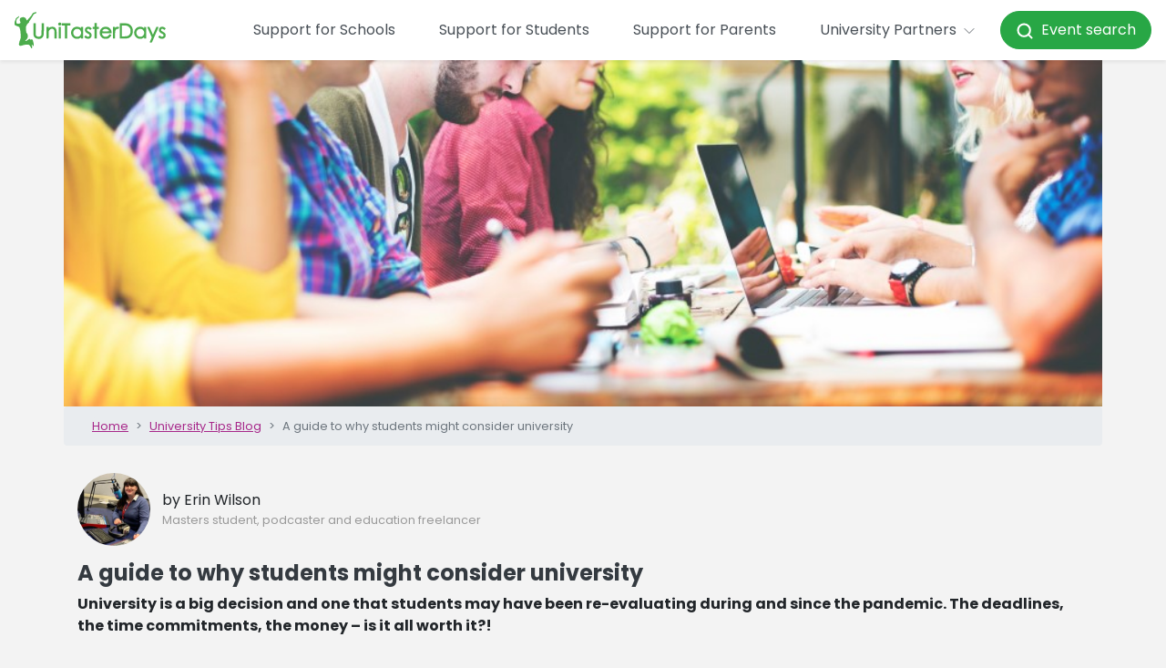

--- FILE ---
content_type: text/html; charset=utf-8
request_url: https://www.unitasterdays.com/university-tips/tip/561/a-guide-to-why-students-might-consider-university
body_size: 12973
content:



<!DOCTYPE html>
<html lang="en">
<head id="Head1"><title>
	A guide to why students might consider university
</title><meta name="description" content="University is a big decision and one that students may have been re-evaluating during and since the pandemic. The deadlines, the time commitments, the money – is it all worth it?! This blog will tell you why it may be." /><link rel="amphtml" href="https://www.unitasterdays.com/university-tips-blog/tip-amp.aspx?BPID=561" /><link rel="canonical" href="https://www.unitasterdays.com/university-tips/tip/561/a-guide-to-why-students-might-consider-university" />
<meta charset="utf-8">
<meta http-equiv="X-UA-Compatible" content="IE=edge">
<meta name="viewport" content="width=device-width, initial-scale=1, maximum-scale=1.0">
<link href='/favicon.ico?v=1' rel='shortcut icon'>
<script src="https://app.enzuzo.com/scripts/cookiebar/6aca5772-45e3-11ef-bf64-37475282b81a" async></script>
<link rel="preconnect" href="https://cdnjs.cloudflare.com"/>


<!-- Google Tag Manager -->
<script>(function(w,d,s,l,i){w[l]=w[l]||[];w[l].push({'gtm.start':
new Date().getTime(),event:'gtm.js'});var f=d.getElementsByTagName(s)[0],
j=d.createElement(s),dl=l!='dataLayer'?'&l='+l:'';j.async=true;j.src=
'https://www.googletagmanager.com/gtm.js?id='+i+dl;f.parentNode.insertBefore(j,f);
})(window,document,'script','dataLayer','GTM-PGLZW9FS');</script>
<!-- End Google Tag Manager -->

<script type="text/javascript" src="/js/DataLayerManager.js"></script>

<script src="https://cdnjs.cloudflare.com/ajax/libs/jquery/3.6.3/jquery.min.js"></script>
<script src="https://cdnjs.cloudflare.com/ajax/libs/jqueryui/1.13.2/jquery-ui.min.js"></script>
<script src="https://cdnjs.cloudflare.com/ajax/libs/bootstrap/4.5.3/js/bootstrap.bundle.min.js"></script>
<link href="/css/main.css?v=1.16" rel="stylesheet" />


<!--[if lte IE 6]>
<script type="text/javascript" src="/js/jquery-1.4.2.js"></script>
<![endif]-->

<!-- HTML5 shim and Respond.js IE8 support of HTML5 elements and media queries -->
<!--[if lt IE 9]>
    <script src="/js/html5shiv.js"></script>
    <script src="/js/respond.js"></script>
<![endif]-->

<script type="text/javascript">
    // Pete's Simple Trim Function For .NET Validators
    // usage: onchange="this.value = trimStr(this.value);"
    function trimStr(str) {
        var patt1 = / /g; // find spaces globally
        return str.replace(patt1, ''); // replace spaces
    }
</script>

<script>
var _rollbarConfig = {
    accessToken: '59374054cd6b477ab3559f359ab2f4f0',
    captureUncaught: true,
    captureUnhandledRejections: true,
    ignoredMessages: [
        "ttd_dom_ready is not defined",
        "Script error",
        "jQuery is missing",
        "Timeout",
        "Illegal invocation",
        // Explicit jQuery/$ missing variants
        "$ is not defined",
        "Uncaught ReferenceError: $ is not defined",
        "Uncaught ReferenceError: jQuery is not defined",
        "jQuery is not defined"
    ],
    // Filter at runtime (more robust than string matching)
    checkIgnore: function(isUncaught, args, payload) {
        try {
            var msg =
                (args && args[0] && (args[0].message || args[0])) ||
                (payload && payload.body && payload.body.message && payload.body.message.body) ||
                "";

            var ua =
                (payload && payload.request && payload.request.headers && payload.request.headers["User-Agent"]) ||
                (navigator && navigator.userAgent) ||
                "";

            // Ignore common jQuery/$ missing errors
            var isJQueryMissing =
                typeof msg === "string" &&
                (
                    msg.indexOf("$ is not defined") !== -1 ||
                    msg.indexOf("jQuery is not defined") !== -1
                );

            // Ignore known bot traffic (e.g., Yandex)
            var isBot =
                typeof ua === "string" &&
                (
                    ua.indexOf("YandexBot") !== -1 ||
                    ua.indexOf("bot") !== -1 ||
                    ua.indexOf("crawler") !== -1 ||
                    ua.indexOf("spider") !== -1
                );

            if (isJQueryMissing || isBot) {
                return true; // skip reporting
            }
        } catch (e) {
            // Never block reporting due to filter errors
        }
        return false;
    },
    payload: {
        environment: 'production',
        client: {
          javascript: {
            code_version: '1.0',
          }
        }
    }
};
// Rollbar Snippet
!function(r){var e={};function o(n){if(e[n])return e[n].exports;var t=e[n]={i:n,l:!1,exports:{}};return r[n].call(t.exports,t,t.exports,o),t.l=!0,t.exports}o.m=r,o.c=e,o.d=function(r,e,n){o.o(r,e)||Object.defineProperty(r,e,{enumerable:!0,get:n})},o.r=function(r){"undefined"!=typeof Symbol&&Symbol.toStringTag&&Object.defineProperty(r,Symbol.toStringTag,{value:"Module"}),Object.defineProperty(r,"__esModule",{value:!0})},o.t=function(r,e){if(1&e&&(r=o(r)),8&e)return r;if(4&e&&"object"==typeof r&&r&&r.__esModule)return r;var n=Object.create(null);if(o.r(n),Object.defineProperty(n,"default",{enumerable:!0,value:r}),2&e&&"string"!=typeof r)for(var t in r)o.d(n,t,function(e){return r[e]}.bind(null,t));return n},o.n=function(r){var e=r&&r.__esModule?function(){return r.default}:function(){return r};return o.d(e,"a",e),e},o.o=function(r,e){return Object.prototype.hasOwnProperty.call(r,e)},o.p="",o(o.s=0)}([function(r,e,o){"use strict";var n=o(1),t=o(5);_rollbarConfig=_rollbarConfig||{},_rollbarConfig.rollbarJsUrl=_rollbarConfig.rollbarJsUrl||"https://cdn.rollbar.com/rollbarjs/refs/tags/v2.26.0/rollbar.min.js",_rollbarConfig.async=void 0===_rollbarConfig.async||_rollbarConfig.async;var a=n.setupShim(window,_rollbarConfig),l=t(_rollbarConfig);window.rollbar=n.Rollbar,a.loadFull(window,document,!_rollbarConfig.async,_rollbarConfig,l)},function(r,e,o){"use strict";var n=o(2),t=o(3);function a(r){return function(){try{return r.apply(this,arguments)}catch(r){try{console.error("[Rollbar]: Internal error",r)}catch(r){}}}}var l=0;function i(r,e){this.options=r,this._rollbarOldOnError=null;var o=l++;this.shimId=function(){return o},"undefined"!=typeof window&&window._rollbarShims&&(window._rollbarShims[o]={handler:e,messages:[]})}var s=o(4),d=function(r,e){return new i(r,e)},c=function(r){return new s(d,r)};function u(r){return a((function(){var e=this,o=Array.prototype.slice.call(arguments,0),n={shim:e,method:r,args:o,ts:new Date};window._rollbarShims[this.shimId()].messages.push(n)}))}i.prototype.loadFull=function(r,e,o,n,t){var l=!1,i=e.createElement("script"),s=e.getElementsByTagName("script")[0],d=s.parentNode;i.crossOrigin="",i.src=n.rollbarJsUrl,o||(i.async=!0),i.onload=i.onreadystatechange=a((function(){if(!(l||this.readyState&&"loaded"!==this.readyState&&"complete"!==this.readyState)){i.onload=i.onreadystatechange=null;try{d.removeChild(i)}catch(r){}l=!0,function(){var e;if(void 0===r._rollbarDidLoad){e=new Error("rollbar.js did not load");for(var o,n,a,l,i=0;o=r._rollbarShims[i++];)for(o=o.messages||[];n=o.shift();)for(a=n.args||[],i=0;i<a.length;++i)if("function"==typeof(l=a[i])){l(e);break}}"function"==typeof t&&t(e)}()}})),d.insertBefore(i,s)},i.prototype.wrap=function(r,e,o){try{var n;if(n="function"==typeof e?e:function(){return e||{}},"function"!=typeof r)return r;if(r._isWrap)return r;if(!r._rollbar_wrapped&&(r._rollbar_wrapped=function(){o&&"function"==typeof o&&o.apply(this,arguments);try{return r.apply(this,arguments)}catch(o){var e=o;throw e&&("string"==typeof e&&(e=new String(e)),e._rollbarContext=n()||{},e._rollbarContext._wrappedSource=r.toString(),window._rollbarWrappedError=e),e}},r._rollbar_wrapped._isWrap=!0,r.hasOwnProperty))for(var t in r)r.hasOwnProperty(t)&&(r._rollbar_wrapped[t]=r[t]);return r._rollbar_wrapped}catch(e){return r}};for(var p="log,debug,info,warn,warning,error,critical,global,configure,handleUncaughtException,handleAnonymousErrors,handleUnhandledRejection,captureEvent,captureDomContentLoaded,captureLoad".split(","),f=0;f<p.length;++f)i.prototype[p[f]]=u(p[f]);r.exports={setupShim:function(r,e){if(r){var o=e.globalAlias||"Rollbar";if("object"==typeof r[o])return r[o];r._rollbarShims={},r._rollbarWrappedError=null;var l=new c(e);return a((function(){e.captureUncaught&&(l._rollbarOldOnError=r.onerror,n.captureUncaughtExceptions(r,l,!0),e.wrapGlobalEventHandlers&&t(r,l,!0)),e.captureUnhandledRejections&&n.captureUnhandledRejections(r,l,!0);var a=e.autoInstrument;return!1!==e.enabled&&(void 0===a||!0===a||"object"==typeof a&&a.network)&&r.addEventListener&&(r.addEventListener("load",l.captureLoad.bind(l)),r.addEventListener("DOMContentLoaded",l.captureDomContentLoaded.bind(l))),r[o]=l,l}))()}},Rollbar:c}},function(r,e,o){"use strict";function n(r,e,o,n){r._rollbarWrappedError&&(n[4]||(n[4]=r._rollbarWrappedError),n[5]||(n[5]=r._rollbarWrappedError._rollbarContext),r._rollbarWrappedError=null);var t=e.handleUncaughtException.apply(e,n);o&&o.apply(r,n),"anonymous"===t&&(e.anonymousErrorsPending+=1)}r.exports={captureUncaughtExceptions:function(r,e,o){if(r){var t;if("function"==typeof e._rollbarOldOnError)t=e._rollbarOldOnError;else if(r.onerror){for(t=r.onerror;t._rollbarOldOnError;)t=t._rollbarOldOnError;e._rollbarOldOnError=t}e.handleAnonymousErrors();var a=function(){var o=Array.prototype.slice.call(arguments,0);n(r,e,t,o)};o&&(a._rollbarOldOnError=t),r.onerror=a}},captureUnhandledRejections:function(r,e,o){if(r){"function"==typeof r._rollbarURH&&r._rollbarURH.belongsToShim&&r.removeEventListener("unhandledrejection",r._rollbarURH);var n=function(r){var o,n,t;try{o=r.reason}catch(r){o=void 0}try{n=r.promise}catch(r){n="[unhandledrejection] error getting `promise` from event"}try{t=r.detail,!o&&t&&(o=t.reason,n=t.promise)}catch(r){}o||(o="[unhandledrejection] error getting `reason` from event"),e&&e.handleUnhandledRejection&&e.handleUnhandledRejection(o,n)};n.belongsToShim=o,r._rollbarURH=n,r.addEventListener("unhandledrejection",n)}}}},function(r,e,o){"use strict";function n(r,e,o){if(e.hasOwnProperty&&e.hasOwnProperty("addEventListener")){for(var n=e.addEventListener;n._rollbarOldAdd&&n.belongsToShim;)n=n._rollbarOldAdd;var t=function(e,o,t){n.call(this,e,r.wrap(o),t)};t._rollbarOldAdd=n,t.belongsToShim=o,e.addEventListener=t;for(var a=e.removeEventListener;a._rollbarOldRemove&&a.belongsToShim;)a=a._rollbarOldRemove;var l=function(r,e,o){a.call(this,r,e&&e._rollbar_wrapped||e,o)};l._rollbarOldRemove=a,l.belongsToShim=o,e.removeEventListener=l}}r.exports=function(r,e,o){if(r){var t,a,l="EventTarget,Window,Node,ApplicationCache,AudioTrackList,ChannelMergerNode,CryptoOperation,EventSource,FileReader,HTMLUnknownElement,IDBDatabase,IDBRequest,IDBTransaction,KeyOperation,MediaController,MessagePort,ModalWindow,Notification,SVGElementInstance,Screen,TextTrack,TextTrackCue,TextTrackList,WebSocket,WebSocketWorker,Worker,XMLHttpRequest,XMLHttpRequestEventTarget,XMLHttpRequestUpload".split(",");for(t=0;t<l.length;++t)r[a=l[t]]&&r[a].prototype&&n(e,r[a].prototype,o)}}},function(r,e,o){"use strict";function n(r,e){this.impl=r(e,this),this.options=e,function(r){for(var e=function(r){return function(){var e=Array.prototype.slice.call(arguments,0);if(this.impl[r])return this.impl[r].apply(this.impl,e)}},o="log,debug,info,warn,warning,error,critical,global,configure,handleUncaughtException,handleAnonymousErrors,handleUnhandledRejection,_createItem,wrap,loadFull,shimId,captureEvent,captureDomContentLoaded,captureLoad".split(","),n=0;n<o.length;n++)r[o[n]]=e(o[n])}(n.prototype)}n.prototype._swapAndProcessMessages=function(r,e){var o,n,t;for(this.impl=r(this.options);o=e.shift();)n=o.method,t=o.args,this[n]&&"function"==typeof this[n]&&("captureDomContentLoaded"===n||"captureLoad"===n?this[n].apply(this,[t[0],o.ts]):this[n].apply(this,t));return this},r.exports=n},function(r,e,o){"use strict";r.exports=function(r){return function(e){if(!e&&!window._rollbarInitialized){for(var o,n,t=(r=r||{}).globalAlias||"Rollbar",a=window.rollbar,l=function(r){return new a(r)},i=0;o=window._rollbarShims[i++];)n||(n=o.handler),o.handler._swapAndProcessMessages(l,o.messages);window[t]=n,window._rollbarInitialized=!0}}}}]);
// End Rollbar Snippet
</script>
    <style>
        #bespokePage {
            margin-top: 30px;
        }

        .blog-sign-up {
            text-align: center;
        }

            .blog-sign-up #txtEmailAddress::-ms-clear {
                display: none;
            }
    </style>
    <script type="text/javascript" src="//platform-api.sharethis.com/js/sharethis.js#property=5936e8584d0c3c00119ed3d1&product=inline-share-buttons"></script>
<meta property="og:title" content="A guide to why students might consider university" /><meta property="og:image" content="https://files.unitasterdays.com/bespoke-pages/bpid561/img20232382.jpg" /><meta property="og:image" content="https://files.unitasterdays.com/bespoke-pages/bpid561/img202323942.jpg" /></head>

<body>



    <div class="container-fluid header-image-outer">
        <div class="container px-0">
    <div style="overflow: hidden;" class="header-image-area">
    </div>
        </div>
    </div>


    <a href="/university-tips-blog/" title="University Tips Blog" class="d-block d-lg-none breadcrumb small container-fluid text-decoration-none">
        <div class="container-lg py-0">
           <i data-lucide="chevron-left" class="fal fa-angle-left" aria-hidden="true" style="width:20px;height:20px;stroke-width:1"></i> University Tips Blog
        </div>
    </a>
    <div class="container breadcrumb small d-none d-lg-block">
        <div class="container-lg py-0">
            <ol class="breadcrumb my-0 p-0">
                <li class="breadcrumb-item"><a href="/">Home</a></li>
                <li class="breadcrumb-item"><a href="/university-tips-blog/">University Tips Blog</a></li>
                <li class="breadcrumb-item active">
                    A guide to why students might consider university</li>
            </ol>
        </div>
    </div>

    <div id="containerOuter">
        <div id="topContent">
            

<nav class="navbar fixed-top navbar-expand-xl navbar-light bg-white shadow-sm ">
    <a class="navbar-brand" href="/">
        <img src="/images/utd_logo.svg" height="40" alt="UniTasterDays Logo" loading="lazy">
    </a>
    <button class="navbar-toggler x" type="button" data-toggle="collapse" data-target="#navbarSupportedContent" aria-controls="navbarSupportedContent" aria-expanded="false" aria-label="Toggle navigation">
        <span class="icon-bar"></span>
        <span class="icon-bar"></span>
        <span class="icon-bar"></span>
    </button>
    <div class="collapse navbar-collapse justify-content-end" id="navbarSupportedContent">
        <ul class="navbar-nav align-items-lg-center">
                        <li class="nav-item my-3 my-lg-auto">
                            <a href="/support-for-schools/" class="nav-link px-xl-4">Support for Schools</a>
                        </li>
            <li class="nav-item my-3 my-lg-auto">
    <a href="/support-for-students/" class="nav-link px-xl-4">Support for Students</a>
</li>
            <li class="nav-item my-3 my-lg-auto">
    <a href="/support-for-parents/" class="nav-link px-xl-4">Support for Parents</a>
</li>
            
            

            
            <li class="nav-item dropdown">
                <a class="nav-link px-xl-4 py-3 py-xl-0" href="#" id="navbarDropdown1" role="button" data-toggle="dropdown" aria-haspopup="true" aria-expanded="false">University Partners <i data-lucide="chevron-down" style="width:20px;height:20px" stroke-width="1"></i>
                </a>
                <div class="dropdown-menu dropdown-menu-right p-0 border-0 mt-md-2" aria-labelledby="navbarDropdown1">
                    <a href="/providers/" title="Advertise with us" class="dropdown-item py-0 px-0"><span class="d-block mx-0 mx-xl-3 py-3">Advertise with us</span></a>
                    <a href="/providers/who-we-work-with.aspx" title="Our members" class="dropdown-item py-0 px-0"><span class="d-block mx-0 mx-xl-3 py-3">Our members</span></a>
                    <a href="/university-training-days/" title="Training" class="dropdown-item py-0 px-0"><span class="d-block mx-0 mx-xl-3 py-3">Training</span></a>
                    <a href="/practitioners-guide/" title="Practitioners’ Guide" class="dropdown-item py-0 px-0"><span class="d-block mx-0 mx-xl-3 py-3">Practitioners’ Guide</span></a>
                    <a href="/providers/profile-pages.aspx" title="Register to add events" class="dropdown-item py-0 px-0"><span class="d-block mx-0 mx-xl-3 py-3">Register to add events</span></a>
                    <a href="https://admin.unitasterdays.com/" title="Manage events" class="dropdown-item py-0 px-0"><span class="d-block mx-0 mx-xl-3 py-3">Manage events</span></a>
                </div>
            </li>
            <li class="nav-item my-3 my-lg-auto">
    <a style="color: white !important;" href="/events/" class="btn btn-success text-white py-3 py-lg-2 px-3 nav-link rounded-pill text-decoration-none"><i data-lucide="search" style="width:20px;height:20px" stroke-width="2.5"></i>&nbsp;&nbsp;Event search</a>
</li>
        </ul>
    </div>
</nav>

            

<!-- Google Tag Manager (noscript) -->
<noscript><iframe src="https://www.googletagmanager.com/ns.html?id=GTM-PGLZW9FS"
height="0" width="0" style="display:none;visibility:hidden"></iframe></noscript>
<!-- End Google Tag Manager (noscript) -->


<style>
    #billboard { width:100%; }
    #billboard img { width:100%; }
</style>
<div id="headerOuter">
    <div id="headerInner" class="container">
       
    </div><!-- /.container -->
</div>

        </div>
    </div>

    <div class="container-fluid">
        <div class="container-lg">
            <div id="bespokePage">
                <script type="application/ld+json">{"@context": "http://schema.org","@type": "Article","datePublished": "2023-02-06T14:15:29.0000000","dateModified": "2023-02-06T14:15:29.0000000","headline": "A guide to why students might consider university","author": {"@type": "Person","name": "Erin Wilson"},"publisher": {"@type": "Organization","name": "UniTasterDays","logo": {"@type": "ImageObject","url": "https://www.unitasterdays.com/images/UTD.png"}},"mainEntityOfPage": {"@type": "WebPage","@id": "http://www.unitasterdays.com/university-tips-blog/tip.aspx?bpid=561"},"image": ["https://www.unitasterdays.com/images/UTD.png"]}</script>
<style type="text/css">
        
</style>
<div class="clearfix"></div><div style=''><div class="col-xs-12 center tight"><div class="img-placeholder img"><img class='bp__header-image' src="https://files.unitasterdays.com/bespoke-pages/bpid561/img20232382.jpg" alt='Image of a group of students sat chatting at university' title='Image of a group of students sat chatting at university' style="width:100%; margin:0px 0em 5px 0em;" /></div></div><div class="clearBoth"></div></div><div class="author row mt-3 mx-0 my-3"><a class="col-4 col-md-2 p-0" title="Search for blogs by Erin Wilson" href = "/university-tips-blog/?a=491"><img Class="authorPic img-fluid rounded-circle" alt="A headshot image of the author, Erin Wilson" src="https://files.unitasterdays.com/authors/491.png"></a><div class="col-20 pl-md-0 d-flex justify-content-center flex-column"><p class="mb-0">by Erin Wilson</p><p style="color: #999999;" class="small mb-0">Masters student, podcaster and education freelancer</p></div></div><div class="clearfix"></div><div style=''><div class="paragraph" style=""><h1>A guide to why
students might
consider university</h1></div><div class="clearBoth"></div></div><div class="clearfix"></div><div style=''><div class="paragraph" style=""><div class="col-xs-12 tight">
<p><b>University is a big decision and one that
students may have been re-evaluating during
and since the pandemic. The deadlines, the
time commitments, the money – is it all worth
it?!
</b><br><br>Whilst there are alternatives to higher education
such as apprenticeships, employment or
travelling, which may seem more appealing to
students right now, I would always advocate the
benefits of going to university; benefits that I
believe, massively outweigh the costs. For me,
without sounding biased, university was the
making of me in ways that I never expected.<br><br>
It is very easy to think linearly when it comes to
higher education, for example:
</p>
</div></div><div class="clearBoth"></div></div><div class="clearfix"></div><div style=''><div class="paragraph" style=""><p><b>Go to university = studying = graduating = job</b></p></div><div class="clearBoth"></div></div><div class="clearfix"></div><div style=''><div class="paragraph" style=""><div class="col-xs-12 tight">
<p>Whereas, in reality, university looks much more
like the below equation:
</p>
</div></div><div class="clearBoth"></div></div><div class="clearfix"></div><div style=''><div class="paragraph" style=""><p><b>Go to university = studying = learning what
interests you = facing failure = questioning
the future = learning new hobbies = building
connections = feeling lonely = personal
development = learning to be independent =
graduating = ???</b></p></div><div class="clearBoth"></div></div><div class="clearfix"></div><div style=''><div class="paragraph" style=""><div class="col-xs-12 tight">
<p>As you can see from the above, there are many
reasons to go university. Students do not have
to start a degree with a job in mind; some sort
of goal is good, but the end goal doesn’t have to
be employment, that may not suit them.<br><br>
<strong>Some other questions you may wish to explore
with students are:</strong><br>• Do they want to learn more about a subject
they love and gain a new appreciation for
it?<br>
• Do they want to network and build
connections with like-minded people?<br>
• Do they want to undertake growth and
development, both academically and
personally?<br>
• Do they want to explore the options a
degree can give them and go from there?
</p>
</div></div><div class="clearBoth"></div></div><div class="clearfix"></div><div style=''><div class="col-xs-12 center tight"><div class="img-placeholder img"><img src="https://files.unitasterdays.com/bespoke-pages/bpid561/img202323942.jpg" alt='Image of a student group in an informal lecture' title='Image of a student group in an informal lecture' style="width:100%; margin:0px 0em 5px 0em;" /></div></div><div class="clearBoth"></div></div><div class="clearfix"></div><div style=''><div class="paragraph"><div class="col-xs-12 tight">
<p>
</p>
</div></div><div class="clearBoth"></div></div><div class="clearfix"></div><div style=''><div class="paragraph" style=""><div class="col-xs-12 tight">
<p>All of these are good reasons to consider
university and can all be goals to work towards.
A degree does not have to have a job and a
salary attached to it.<br><br>
As you would expect, a massive slice of the
university experience is taken up by studying.
Your students might be aiming to study
something they have loved for years and
are inspired or intrigued by. Or they might
be studying a new subject that has not been
available to them until now. University can open
paths in terms of what students can learn and
what they expect from a subject and alter their
path afterwards as a result. Or it may allow
them to develop their interest in a chosen
subject.<br><br>
Another benefit of higher education may be the
student life and university experience itself. I
don’t mean drinking, clubbing, or staying out
until 4am. I mean that if your students want
to try underwater hockey without ever having
played it before, they can, or just exploring a
new town or city they’ve never visited before
with new friends, and so much more; they can
do all of this.<br><br>
<strong>University means uncertainty and learning
and unlearning what a student expected from
themselves, their lives and from the university
experience. So, to answer the question, “why
might students consider going to university?”
Easy: “Possibility.”</strong>
</p>
</div></div><div class="clearBoth"></div></div><p style="color: #999999;" class="small mb-5 mt-4"><i>Just so you know, this blog was published on 6 Feb &apos;23 and everything was accurate to the best of our knowledge when we hit publish.</i></p>
            </div>

            <div class="card p-4 shadow-sm border-0  my-5">
                <div class="row">
                    <div class="col-24 col-lg-18">
                        <h2 class="mt-0">Stay up to date with everything university!</h2>
                        <p class="mb-0">This free newsletter includes information about university events added to UniTasterDays, as well as details on new webinars, resource releases, and more.</p>
                    </div>
                    <div class="col-24 mt-3 mt-lg-0 col-lg-6 d-flex align-items-center justify-cotent-center">
                        <a href="/events-by-email.aspx" class="btn btn-primary rounded-pill py-3 text-decoration-none btn-block">Sign up</a>
                    </div>
                </div>
            </div>
            <h2 class="mb-3">Recommended blogs</h2>
            <div class="row">
                
                        
                        <div class="col-24 col-lg-12 mb-4 bespokePageSummary">
                            <a href='/university-tips/tip/998/sponsor-an-episode-of-the-uni-guide-podcast' target="_blank" title='Sponsor an episode of The Uni Guide Podcast' class="card card__hover-zoom border-0 h-100 text-decoration-none">
                                <div class="card-header border-0 p-0">
                                    <img id="__Posts_imgHeader_0" class="card-img-top" src="https://files.unitasterdays.com/bespoke-pages/bpid998/img20251027597.jpg" alt="Generic blog header image" />
                                </div>
                                <div class="row mt-3 mx-0">
                                    <div class="col-6 col-lg-4">
                                        <img id="__Posts_imgAuthorPic_0" class="rounded-circle img-fluid" src="https://files.unitasterdays.com/authors/574.png" alt="A headshot image of the blog author" />
                                    </div>
                                    <div class="col-18 col-lg-20 pl-0 d-flex flex-column justify-content-center">
                                        <p class="mb-0 text-dark">
                                            by
                                                        Jon Cheek
                                        </p>

                                    </div>
                                </div>
                                <div class="row mx-0 mb-3">
                                    <div class="col-24">
                                        
                                        <h5 class="text-dark card-title mt-3">
                                            Sponsor an episode of The Uni Guide Podcast</h5>
                                        <p class="text-dark card-text">
                                            You can now sponsor an episode of our leading university podcast, The Uni Guide Podcast.
                                        </p>
                                        <span href='/university-tips/tip/998/sponsor-an-episode-of-the-uni-guide-podcast' target="_blank" class="btn btn-link px-0">Read more</span>
                                    </div>
                                </div>
                            </a>
                        </div>
                    
                        
                        <div class="col-24 col-lg-12 mb-4 bespokePageSummary">
                            <a href='/university-tips/tip/862/results-day-2025-clearing-resources-guides-and-support' target="_blank" title='Results Day 2025: Clearing resources, guides, and support' class="card card__hover-zoom border-0 h-100 text-decoration-none">
                                <div class="card-header border-0 p-0">
                                    <img id="__Posts_imgHeader_1" class="card-img-top" src="https://files.unitasterdays.com/bespoke-pages/bpid862/img20257873.jpg" alt="Generic blog header image" />
                                </div>
                                <div class="row mt-3 mx-0">
                                    <div class="col-6 col-lg-4">
                                        <img id="__Posts_imgAuthorPic_1" class="rounded-circle img-fluid" src="https://files.unitasterdays.com/authors/551.png" alt="A headshot image of the blog author" />
                                    </div>
                                    <div class="col-18 col-lg-20 pl-0 d-flex flex-column justify-content-center">
                                        <p class="mb-0 text-dark">
                                            by
                                                        Jon Cheek at UniTasterDays
                                        </p>

                                    </div>
                                </div>
                                <div class="row mx-0 mb-3">
                                    <div class="col-24">
                                        
                                        <h5 class="text-dark card-title mt-3">
                                            Results Day 2025: Clearing resources, guides, and support</h5>
                                        <p class="text-dark card-text">
                                            Clearing is an opportunity for students to find the perfect university and course for them. It’s not just for those who didn’t meet their offers. It’s also for students who exceeded their grades, and those who are applying later than others. Every year, thousands of students use Clearing to secure a university place. This article offers tips for students in advance, plus a downloadable resource sheet. School staff and parents will find it useful to share too.
                                        </p>
                                        <span href='/university-tips/tip/862/results-day-2025-clearing-resources-guides-and-support' target="_blank" class="btn btn-link px-0">Read more</span>
                                    </div>
                                </div>
                            </a>
                        </div>
                    
            </div>
            

            <div class="row">
            </div>
        </div>
</div>

        <!-- /.container -->

     <div class="container-fluid breadcrumb small d-block d-lg-none mb-0">
        <div class="container-lg py-0">
            <ol class="breadcrumb my-0 p-0">
                <li class="breadcrumb-item"><a href="/">Home</a></li>
                <li class="breadcrumb-item"><a href="/university-tips-blog/">University Tips Blog</a></li>
                <li class="breadcrumb-item active">
                    A guide to why students might consider university</li>
            </ol>
        </div>
    </div>
    <div class="container">
            <div class="row py-4">
                <div class="col-24">
                  


<div class="container my-3" id="billboard">
    <div class="row">
        <div class="col px-0">
            <a id="billboard_hlBillboard"></a>
        </div>
    </div>
</div>

                </div>
            </div>
        </div>
        

<footer class="page-footer small">
    <div class="container-fluid bg-gray-900 text-white py-4">
        <div class="container text-center text-md-left">
            <div class="row">
                <div class="page-footer__col col-24 col-lg-6 pb-5 pb-lg-0">
                    <h6>School Staff</h6>
                    <a href="/university-support-for-schools/request-university-event-support-for-your-school/" title="Request bespoke events" class="py-1 text-white">Request bespoke events</a>
                    <a href="/regional" title="Regional university contacts" class="py-1 text-white">Regional university contacts</a>
                    <a href="/events-by-email.aspx" title="Subscribe for updates" class="py-1 text-white">Subscribe for updates</a>
                    <a href="/university-support-for-schools/university-resources/" title="Free resources" class="py-1 text-white">Free resources</a>
                    <a href="/university-support-for-schools/university-blogs-for-teachers-and-careers-advisers/?au=1" title="Tips for schools" class="py-1 text-white">Tips for schools</a>
                </div>
                <div class="page-footer__col col-24 col-lg-6 pb-5 pb-lg-0">
                    <h6>Pupils</h6>
                    <a href="/search.aspx" title="Search university events" class="py-1 text-white">Search university events</a>
                    <a href="/event-incentives" title="Event discounts" class="py-1 text-white">Event discounts</a>
                    <a href="/ondemand" title="Subject videos" class="py-1 text-white">Subject videos</a>
                    <a href="/theuniguide/" title="Podcast" class="py-1 text-white">Podcast</a>
                    <a href="/jargonbuster" title="Jargon buster" class="py-1 text-white">Jargon buster</a>
                    <a href="/students" title="Student guide" class="py-1 text-white">Student guide</a>
                    <a href="/university-support-for-students/university-blogs-for-students/?au=2" title="Tips for students" class="py-1 text-white">Tips for students</a>
                </div>                
                 <div class="page-footer__col col-24 col-lg-6 pb-5 pb-lg-0">
                    <h6>Parents</h6>
                    <a href="/parents" title="Parents' guide" class="py-1 text-white">Parents' guide</a>
                    <a href="/university-support-for-parents/university-blogs-for-parents/?au=3" title="Tips for parents" class="py-1 text-white">Tips for parents</a>
                </div>
                <div class="page-footer__col col-24 col-lg-6 pb-5 pb-lg-0">
                    <h6>University Partners</h6>
                    <a href="/providers/" title="Advertise with us" class="py-1 text-white">Advertise with us</a>
                    <a href="/providers/who-we-work-with.aspx" title="Our members" class="py-1 text-white">Our members</a>
                    <a href="/university-training-days/" title="Training" class="py-1 text-white">Training</a>
                    <a href="/providers/profile-pages.aspx" title="Register to add events" class="py-1 text-white">Register to add events</a>
                    <a href="https://admin.unitasterdays.com/" title="Manage events" class="py-1 text-white">Manage events</a>
                </div>
            </div>
            <hr class="border-white" />
            <div class="row">
                <div class="col-24 col-lg-8">
                    &copy; Copyright 2026 UniTasterDays
                </div>
                <div class="col-24 col-lg-8 pb-5 pb-lg-0 text-center page-footer__col--small-links">
                    <a class="text-white" title="UniTasterDays Privacy Policy" href="/privacy.aspx">Privacy</a> | <a class="text-white" title="Contact UniTasterDays" href="/contact-unitasterdays/">Contact</a> | <a class="text-white" title="About UniTasterDays" href="/about-unitasterdays/">About</a>
                </div>
                <div class="col-24 col-lg-8 d-flex justify-content-lg-end justify-content-center page-footer__col--small-links">
                    <a href="https://www.facebook.com/unitasterdays" title="UniTasterDays Facebook" target="_blank" class="px-2 text-white"><i class="fab fa-2x fa-facebook"></i></a>
                    <a href="https://x.com/unitasterdays" title="UniTasterDays X" target="_blank" class="px-2 text-white"><i class="fab fa-2x fa-x-twitter"></i></a>
                    <a href="https://www.linkedin.com/company/unitasterdays" target="_blank" title="UniTasterDays Linkedin" class="px-2 text-white"><i class="fab fa-2x fa-linkedin"></i></a>
                    <a href="https://www.instagram.com/unitasterdays/" title="UniTasterDays Instagram" target="_blank" class="px-2  pr-md-0 text-white"><i class="fab fa-2x fa-instagram"></i></a>
                </div>
            </div>
        </div>
    </div> 
    <div class="container-fluid py-4 bg-white">
        <div class="container">
            <div class="row justify-content-center">
                <div class="col-20">
                    <div class="row">
                        <a style="text-decoration: none;" title="Careers England" href="https://www.careersengland.org.uk/" target="_blank" class="page-footer__logo mb-5 mb-lg-0 col-24 col-lg">
                            <div class="row h-100">
                                <div class="col-24">
                                    <p style="color: #999 !important;" class="text-center small">Careers England Member Organisation</p>
                                </div>
                                <div class="col-24 d-flex align-items-center justify-content-center">
                                    <img src="https://www.unitasterdays.com/images/careersEngland.png" class="img-fluid" loading="lazy" alt="Careers England Logo" />
                                </div>
                            </div>   
                        </a>
                        <a style="text-decoration: none;" title="Career Development Institute" href="https://www.thecdi.net/" target="_blank" class="page-footer__logo mb-5 mb-lg-0 col-24 col-lg">
                            <div class="row h-100">
                                <div class="col-24">
                                     <p style="color: #999 !important;" class="text-center small">Career Development Institute Affiliate Organisation</p>
                                </div>
                                <div class="col-24 d-flex align-items-center justify-content-center">
                            <img src="https://www.unitasterdays.com/images/CDI.png" class="img-fluid" loading="lazy" alt="CDI Logo"/>
                                </div>
                            </div>
                        </a>
                        <a style="text-decoration: none;" title="Education Resources Awards" href="https://educationresourcesawards.co.uk/" target="_blank" class="page-footer__logo mb-5 mb-lg-0 col-24 col-lg">
                            <div class="row h-100">
                                <div class="col-24">
                                     <p style="color: #999 !important;" class="text-center small">Free Educational Resources</p>
                                </div>
                                <div class="col-24 d-flex align-items-center justify-content-center">
                            <img src="https://www.unitasterdays.com/images/era.png" class="img-fluid" loading="lazy" alt="ERA finalists for 2018 logo"/>
                                </div>
                            </div>                           
                        </a>
                        <a style="text-decoration: none;" title="Best Use Of Tech In Career Development" href="https://www.thecdi.net/" target="_blank" class="page-footer__logo mb-5 mb-lg-0 col-24 col-lg">
                           <div class="row h-100">
                                <div class="col-24">
                                     <p style="color: #999 !important;" class="text-center small">Best use of Tecnhology in Career Development</p>
                                </div>
                                <div class="col-24 d-flex align-items-center justify-content-center">
                            <img src="https://www.unitasterdays.com/images/uk_career_dev_award_badge.gif" class="img-fluid" loading="lazy" alt="UK Career Development Award Logo"/>
                                </div>
                            </div>                             
                        </a>
                        <a style="text-decoration: none;" title="HELOA" href="https://www.heloa.ac.uk/" target="_blank" class="page-footer__logo mb-5 mb-lg-0 col-24 col-lg">
                            <div class="row h-100">
                                <div class="col-24">
                                     <p style="color: #999 !important;" class="text-center small">Working in collaboration with</p>
                                </div>
                                <div class="col-24 d-flex align-items-center justify-content-center">
                            <img src="https://www.unitasterdays.com/images/HELOA.png" class="img-fluid" loading="lazy" alt="HELOA Logo"/>
                                </div>
                            </div>                             
                        </a>
                         <a style="text-decoration: none;" title="Research undertaken by a careers professional" href="https://www.thecdi.net/" target="_blank" class="page-footer__logo mb-5 mb-lg-0 col-24 col-lg">
                            <div class="row h-100">
                                <div class="col-24">
                                     <p style="color: #999 !important;" class="text-center small">Research undertaken by a careers professional</p>
                                </div>
                                <div class="col-24 d-flex align-items-center justify-content-center">
                            <img src="/images/UKCDA_shortlisted_logo_2022.jpg" class="img-fluid" loading="lazy" alt="UKCDA Shortlisted 2022 Logo"/>
                                </div>
                            </div>   
                        </a>
                    </div>
                </div>
            </div>
        </div>
    </div>
</footer>


<script>
    function Get_Cookie(check_name) {
        // first we'll split this cookie up into name/value pairs
        // note: document.cookie only returns name=value, not the other components
        var a_all_cookies = document.cookie.split(';');
        var a_temp_cookie = '';
        var cookie_name = '';
        var cookie_value = '';
        var b_cookie_found = false; // set boolean t/f default f

        for (i = 0; i < a_all_cookies.length; i++) {
            // now we'll split apart each name=value pair
            a_temp_cookie = a_all_cookies[i].split('=');


            // and trim left/right whitespace while we're at it
            cookie_name = a_temp_cookie[0].replace(/^\s+|\s+$/g, '');

            // if the extracted name matches passed check_name
            if (cookie_name == check_name) {
                b_cookie_found = true;
                // we need to handle case where cookie has no value but exists (no = sign, that is):
                if (a_temp_cookie.length > 1) {
                    cookie_value = unescape(a_temp_cookie[1].replace(/^\s+|\s+$/g, ''));
                }
                // note that in cases where cookie is initialized but no value, null is returned
                return cookie_value;
                break;
            }
            a_temp_cookie = null;
            cookie_name = '';
        }
        if (!b_cookie_found) {
            return null;
        }
    }

    function Set_Cookie(name, value, expires, path, domain, secure) {
        // set time, it's in milliseconds
        var today = new Date();
        today.setTime(today.getTime());

        /*
        if the expires variable is set, make the correct
        expires time, the current script below will set
        it for x number of days, to make it for hours,
        delete * 24, for minutes, delete * 60 * 24
        */
        if (expires) {
            expires = expires * 1000 * 60 * 60 * 24;
        }
        var expires_date = new Date(today.getTime() + (expires));

        document.cookie = name + "=" + escape(value) +
            ((expires) ? ";expires=" + expires_date.toGMTString() : "") +
            ((path) ? ";path=" + path : "") +
            ((domain) ? ";domain=" + domain : "") +
            ((secure) ? ";secure" : "");
    }

    function closeCookieTab() {
        // onclick for "x" slide off screen bottom
        $('.cookieNoticeA').animate({ 'bottom': "-30" }, 300, function () {
            $(this).remove(); // remove cookie notice
            Set_Cookie('cookieVal', '2', 3650, '/', '', ''); // mark as 2 to indicate closed already
        });
    }

    $(document).ready(function () {
        $('.closeTab').click(function () { closeCookieTab(); });

        if (Get_Cookie('cookieVal')) {
            var ca = Get_Cookie('cookieVal');
            if (ca == "2") $('.cookieNoticeA').hide(); // if "2" then hide cookie tab
        }
    });

</script>




<!-- Alertify JS & CSS -->
<link rel="stylesheet" href="https://cdnjs.cloudflare.com/ajax/libs/alertify.js/0.3.11/alertify.core.min.css" />
<link rel="stylesheet" href="https://cdnjs.cloudflare.com/ajax/libs/alertify.js/0.3.11/alertify.default.min.css" />
<script type="text/javascript" src="https://cdnjs.cloudflare.com/ajax/libs/alertify.js/0.3.11/alertify.min.js"></script>

<!-- Bootstrap core JavaScript
================================================== -->
<!-- Placed at the end of the document so the pages load faster -->
<script src="https://kit.fontawesome.com/26a5e6df5e.js" crossorigin="anonymous"></script>

<!-- Production version -->
<script src="https://unpkg.com/lucide@latest"></script>
<script>
    lucide.createIcons();
</script>


    <script>

        function trimmer(theField) {
            if (typeof theField.value !== 'undefined') {
                theField.value = theField.value.toLowerCase();
                trimValue = theField.value;

                trimValue = trimValue.replace(" ", "").replace(/\s*/g, '');
                theField.value = trimValue;
                validateToggle(theField, (validateEmail(trimValue)));
            }
        }
        function keyDownListener(obj, e) {
            if (e.keyCode == 13) {
                submitNow(obj);
                return false;
            }
            return true;
        }
        function validateToggle(theField, status) {
            var obj = $(theField).parent().find(".validator");
            var btn = $(theField).closest(".signupCheck").find(".submitEmail");
            (status ? obj.removeClass("glyphicon-remove").addClass("glyphicon-ok").addClass("text-success").removeClass("text-danger") : obj.addClass("glyphicon-remove").removeClass("glyphicon-ok").addClass("text-danger").removeClass("text-success"));
            (status ? btn.removeAttr("disabled") : btn.attr("disabled", "disabled"));
        }
        function validateEmail(email) {
            var re = /^([0-9a-zA-Z-._']+@([-0-9a-zA-Z]+[.])+[a-zA-Z]{2,6})[\s]?$/;
            return re.test(email);
        }
        function submitNow(obj) {
            obj = $(obj).parent();
            var mainPage = "/events-by-email.aspx";
            var pageUrl = document.URL.toLowerCase();
            post(mainPage, { email: obj.find("#txtEmailAddress").val() })
        }
        function post(path, parameters) {
            var form = $('<form></form>');

            form.attr("method", "post");
            form.attr("action", path);
            form.attr("enctype", "multipart/form-data");

            $.each(parameters, function (key, value) {
                var field = $('<input></input>');

                field.attr("type", "hidden");
                field.attr("name", key);
                field.attr("value", value);

                form.append(field);
            });

            // The form needs to be a part of the document in
            // order for us to be able to submit it.
            $(document.body).append(form);
            form.submit();
        }
        $('document').ready(function () {
            validateToggle($('#txtEmailAddress'), (validateEmail($('#txtEmailAddress').val())));
        });
        $(document).ready(function () {
            if ($('.bp__header-image').length > 0) {
                $('.bp__header-image').addClass('img-fluid mb-0').appendTo('.header-image-area');
            }
        });
    </script>
<script defer src="https://static.cloudflareinsights.com/beacon.min.js/vcd15cbe7772f49c399c6a5babf22c1241717689176015" integrity="sha512-ZpsOmlRQV6y907TI0dKBHq9Md29nnaEIPlkf84rnaERnq6zvWvPUqr2ft8M1aS28oN72PdrCzSjY4U6VaAw1EQ==" data-cf-beacon='{"version":"2024.11.0","token":"276384ff51174675ba3ae16c09eb89b6","r":1,"server_timing":{"name":{"cfCacheStatus":true,"cfEdge":true,"cfExtPri":true,"cfL4":true,"cfOrigin":true,"cfSpeedBrain":true},"location_startswith":null}}' crossorigin="anonymous"></script>
</body>
</html>
